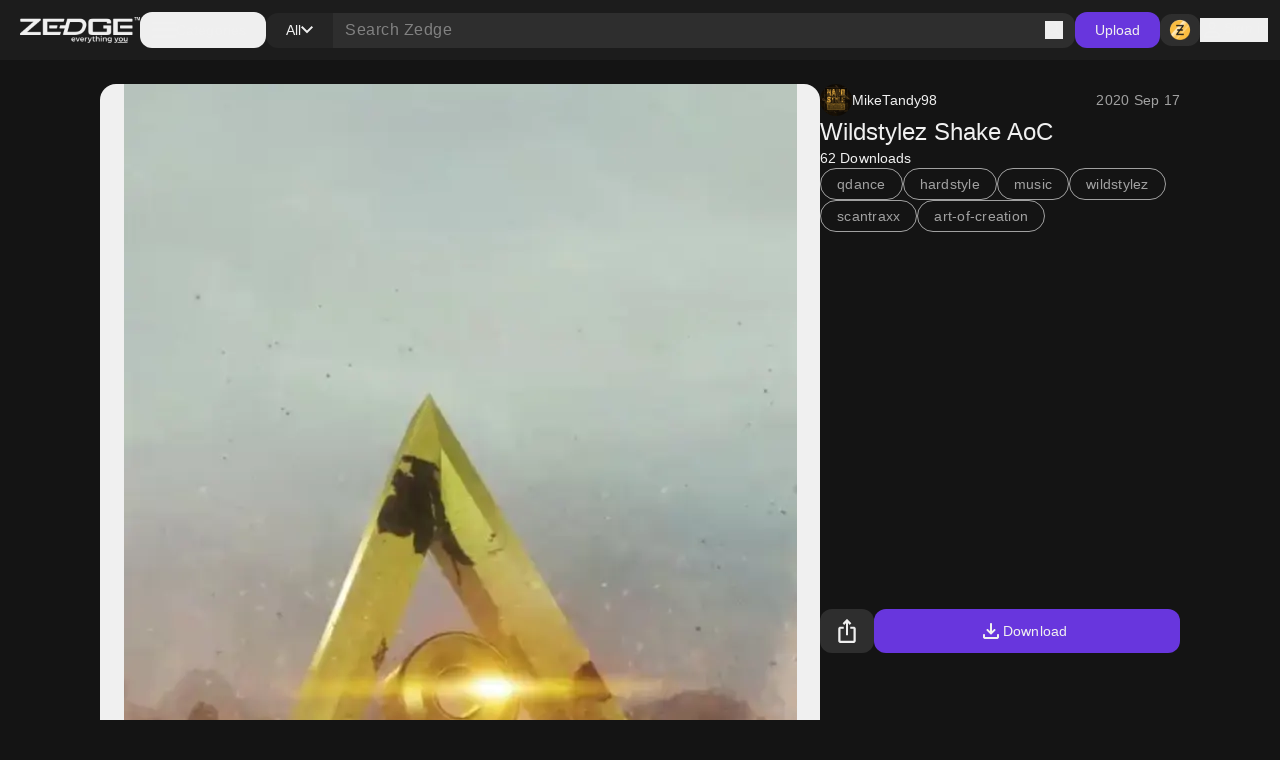

--- FILE ---
content_type: application/javascript; charset=UTF-8
request_url: https://www.zedge.net/_next/static/chunks/6726.a673a39b88a75dae.js
body_size: 709
content:
(self.webpackChunk_N_E=self.webpackChunk_N_E||[]).push([[4979,5883,6726],{23991:(e,t,a)=>{"use strict";a.d(t,{C:()=>l});var n=a(63307),r=a(54435),s=a(79828);let l=e=>{let{id:t,licensed:a,type:l}=e,{isLoggedIn:d}=(0,r.A)(),{data:i,isLoading:c}=(0,s.UQ)(t,{enabled:d()&&a&&n.x.includes(l)});return{owned:i,isLoading:c}}},26726:(e,t,a)=>{"use strict";a.r(t),a.d(t,{LicensedItemBadge:()=>o,default:()=>p});var n=a(26545),r=a(54979),s=a(26925),l=a(95883),d=a(33369),i=a(23991);let c=(0,d.default)(()=>a.e(395).then(a.bind(a,90395)),{loadableGenerated:{webpack:()=>[90395]}}),u=(0,d.default)(()=>a.e(9340).then(a.bind(a,19340)),{loadableGenerated:{webpack:()=>[19340]}}),o=e=>{let{id:t,licensed:a,price:d,contentType:o}=e,{owned:p,isLoading:m}=(0,i.C)({id:t,licensed:a,type:o});return(0,n.jsxs)(n.Fragment,{children:[(0,n.jsx)(s.X,{if:m,children:(0,n.jsx)(l.Skeleton,{className:"!rounded-12 h-[28px] !w-[46px]"})}),(0,n.jsx)(s.X,{if:a&&!!d&&!m,children:(0,n.jsx)(r.Badge,{icon:p?u:c,size:"medium",appearance:"secondary",iconAppearance:"success",children:d})})]})},p=o},79828:(e,t,a)=>{"use strict";a.d(t,{UQ:()=>u,bp:()=>i});var n=a(57291),r=a(54624),s=a(47192),l=a(5072);function d(){let e=(0,n._)(["\n    query browse_wallet_ItemOwnership($itemId: ID!) {\n      browse_wallet_ItemOwnership(itemId: $itemId)\n    }\n  "]);return d=function(){return e},e}let i=e=>({query:(0,r.J1)(d()),queryKey:["browse","item","ownership",e]}),c=e=>{let{query:t}=i(e);return(0,s.e)({query:t,variables:{itemId:e}}).then(e=>{let{browse_wallet_ItemOwnership:t}=e;return t})},u=function(e){let{enabled:t}=arguments.length>1&&void 0!==arguments[1]?arguments[1]:{enabled:!1},{queryKey:a}=i(e);return(0,l.useQuery)({queryKey:a,queryFn:()=>c(e),enabled:t})}},54979:(e,t,a)=>{"use strict";a.r(t),a.d(t,{Badge:()=>i,default:()=>c});var n=a(26545),r=a(95907),s=a(26925),l=a(36041),d=a.n(l);let i=e=>{let{children:t,icon:a,className:l="",appearance:i="primary",size:c="medium",iconSize:u="medium",iconAppearance:o="custom"}=e,p=[d()["badge-bg"],d()["badge-text"],d()["badge-size"],d().badge,d()["badge-icon-color"],l].join(" ").trim();return(0,n.jsxs)("span",{"data-icon":!!a,"data-child":!!t,"data-size":c,"data-appearance":i,className:p,children:[(0,n.jsx)(s.X,{if:!!a,then:()=>(0,n.jsx)(r.I,{appearance:o,size:u,icon:a})}),t]})},c=i},95883:(e,t,a)=>{"use strict";a.r(t),a.d(t,{Skeleton:()=>l,default:()=>d});var n=a(26545),r=a(34523),s=a.n(r);let l=e=>{let{className:t,textSize:a}=e;return(0,n.jsx)("span",{"data-text-size":a,className:"".concat(s().skeleton," ").concat(t).trim(),children:"\xa0"})},d=l},34523:e=>{e.exports={skeleton:"Skeleton_skeleton__slFNx",pulse:"Skeleton_pulse__5TBPm"}}}]);